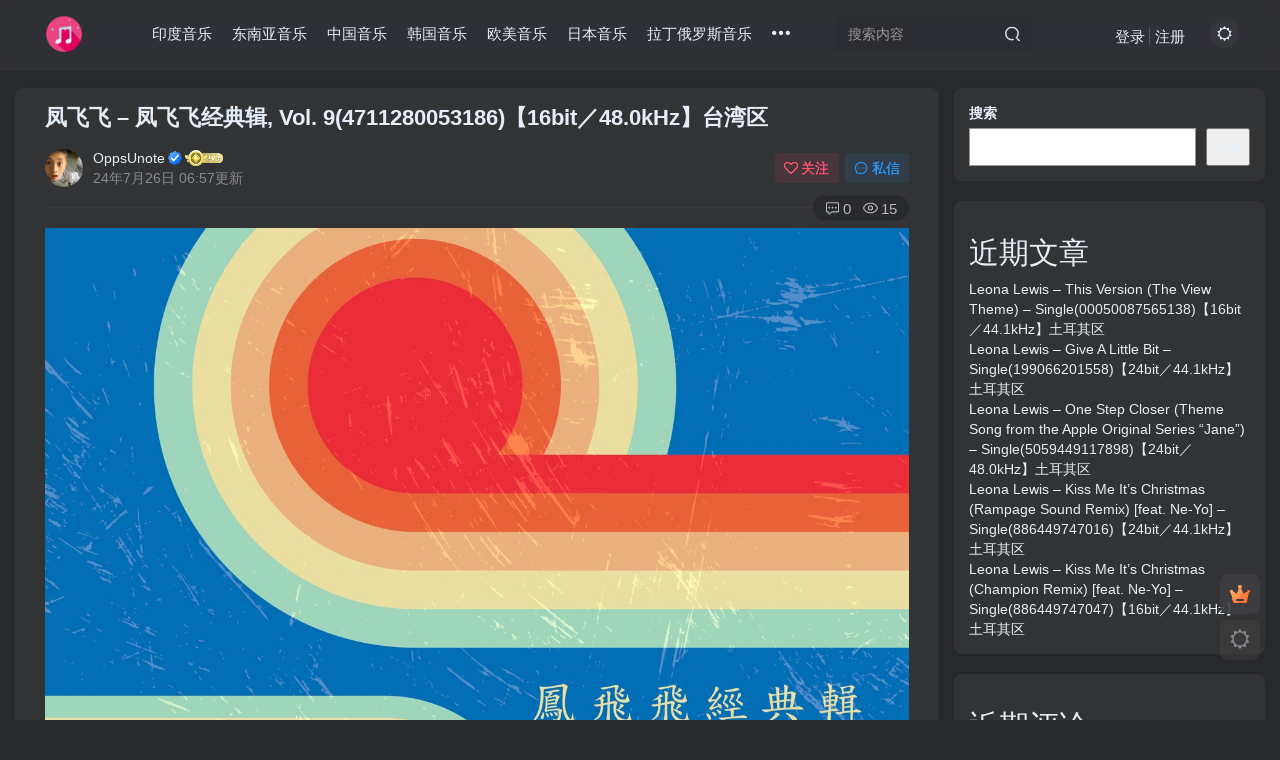

--- FILE ---
content_type: text/html; charset=UTF-8
request_url: https://www.oppsunote.com/archives/24689
body_size: 15317
content:
<!DOCTYPE HTML>
<html lang="zh-Hans">
<head>
	<meta charset="UTF-8">
	<link rel="dns-prefetch" href="//apps.bdimg.com">
	<meta http-equiv="X-UA-Compatible" content="IE=edge,chrome=1">
	<meta name="viewport" content="width=device-width, initial-scale=1.0, user-scalable=0, minimum-scale=1.0, maximum-scale=0.0, viewport-fit=cover">
	<meta http-equiv="Cache-Control" content="no-transform" />
	<meta http-equiv="Cache-Control" content="no-siteapp" />
	<meta name='robots' content='max-image-preview:large' />
	<style>img:is([sizes="auto" i], [sizes^="auto," i]) { contain-intrinsic-size: 3000px 1500px }</style>
	<title>凤飞飞 &#8211; 凤飞飞经典辑, Vol. 9(4711280053186)【16bit／48.0kHz】台湾区-OppsUnote音乐广场</title><meta name="keywords" content="〖OppsUnote专属〗,中国音乐">
<meta name="description" content="OppsUnote音乐广场-凤飞飞 &#8211; 凤飞飞经典辑, Vol. 9(4711280053186)【16bit／48.0kHz】台湾区">
<link rel="canonical" href="https://www.oppsunote.com/archives/24689" />
<link rel='stylesheet' id='wp-block-library-css' href='https://www.oppsunote.com/wp-includes/css/dist/block-library/style.min.css?ver=6.8.3' type='text/css' media='all' />
<style id='classic-theme-styles-inline-css' type='text/css'>
/*! This file is auto-generated */
.wp-block-button__link{color:#fff;background-color:#32373c;border-radius:9999px;box-shadow:none;text-decoration:none;padding:calc(.667em + 2px) calc(1.333em + 2px);font-size:1.125em}.wp-block-file__button{background:#32373c;color:#fff;text-decoration:none}
</style>
<style id='global-styles-inline-css' type='text/css'>
:root{--wp--preset--aspect-ratio--square: 1;--wp--preset--aspect-ratio--4-3: 4/3;--wp--preset--aspect-ratio--3-4: 3/4;--wp--preset--aspect-ratio--3-2: 3/2;--wp--preset--aspect-ratio--2-3: 2/3;--wp--preset--aspect-ratio--16-9: 16/9;--wp--preset--aspect-ratio--9-16: 9/16;--wp--preset--color--black: #000000;--wp--preset--color--cyan-bluish-gray: #abb8c3;--wp--preset--color--white: #ffffff;--wp--preset--color--pale-pink: #f78da7;--wp--preset--color--vivid-red: #cf2e2e;--wp--preset--color--luminous-vivid-orange: #ff6900;--wp--preset--color--luminous-vivid-amber: #fcb900;--wp--preset--color--light-green-cyan: #7bdcb5;--wp--preset--color--vivid-green-cyan: #00d084;--wp--preset--color--pale-cyan-blue: #8ed1fc;--wp--preset--color--vivid-cyan-blue: #0693e3;--wp--preset--color--vivid-purple: #9b51e0;--wp--preset--gradient--vivid-cyan-blue-to-vivid-purple: linear-gradient(135deg,rgba(6,147,227,1) 0%,rgb(155,81,224) 100%);--wp--preset--gradient--light-green-cyan-to-vivid-green-cyan: linear-gradient(135deg,rgb(122,220,180) 0%,rgb(0,208,130) 100%);--wp--preset--gradient--luminous-vivid-amber-to-luminous-vivid-orange: linear-gradient(135deg,rgba(252,185,0,1) 0%,rgba(255,105,0,1) 100%);--wp--preset--gradient--luminous-vivid-orange-to-vivid-red: linear-gradient(135deg,rgba(255,105,0,1) 0%,rgb(207,46,46) 100%);--wp--preset--gradient--very-light-gray-to-cyan-bluish-gray: linear-gradient(135deg,rgb(238,238,238) 0%,rgb(169,184,195) 100%);--wp--preset--gradient--cool-to-warm-spectrum: linear-gradient(135deg,rgb(74,234,220) 0%,rgb(151,120,209) 20%,rgb(207,42,186) 40%,rgb(238,44,130) 60%,rgb(251,105,98) 80%,rgb(254,248,76) 100%);--wp--preset--gradient--blush-light-purple: linear-gradient(135deg,rgb(255,206,236) 0%,rgb(152,150,240) 100%);--wp--preset--gradient--blush-bordeaux: linear-gradient(135deg,rgb(254,205,165) 0%,rgb(254,45,45) 50%,rgb(107,0,62) 100%);--wp--preset--gradient--luminous-dusk: linear-gradient(135deg,rgb(255,203,112) 0%,rgb(199,81,192) 50%,rgb(65,88,208) 100%);--wp--preset--gradient--pale-ocean: linear-gradient(135deg,rgb(255,245,203) 0%,rgb(182,227,212) 50%,rgb(51,167,181) 100%);--wp--preset--gradient--electric-grass: linear-gradient(135deg,rgb(202,248,128) 0%,rgb(113,206,126) 100%);--wp--preset--gradient--midnight: linear-gradient(135deg,rgb(2,3,129) 0%,rgb(40,116,252) 100%);--wp--preset--font-size--small: 13px;--wp--preset--font-size--medium: 20px;--wp--preset--font-size--large: 36px;--wp--preset--font-size--x-large: 42px;--wp--preset--spacing--20: 0.44rem;--wp--preset--spacing--30: 0.67rem;--wp--preset--spacing--40: 1rem;--wp--preset--spacing--50: 1.5rem;--wp--preset--spacing--60: 2.25rem;--wp--preset--spacing--70: 3.38rem;--wp--preset--spacing--80: 5.06rem;--wp--preset--shadow--natural: 6px 6px 9px rgba(0, 0, 0, 0.2);--wp--preset--shadow--deep: 12px 12px 50px rgba(0, 0, 0, 0.4);--wp--preset--shadow--sharp: 6px 6px 0px rgba(0, 0, 0, 0.2);--wp--preset--shadow--outlined: 6px 6px 0px -3px rgba(255, 255, 255, 1), 6px 6px rgba(0, 0, 0, 1);--wp--preset--shadow--crisp: 6px 6px 0px rgba(0, 0, 0, 1);}:where(.is-layout-flex){gap: 0.5em;}:where(.is-layout-grid){gap: 0.5em;}body .is-layout-flex{display: flex;}.is-layout-flex{flex-wrap: wrap;align-items: center;}.is-layout-flex > :is(*, div){margin: 0;}body .is-layout-grid{display: grid;}.is-layout-grid > :is(*, div){margin: 0;}:where(.wp-block-columns.is-layout-flex){gap: 2em;}:where(.wp-block-columns.is-layout-grid){gap: 2em;}:where(.wp-block-post-template.is-layout-flex){gap: 1.25em;}:where(.wp-block-post-template.is-layout-grid){gap: 1.25em;}.has-black-color{color: var(--wp--preset--color--black) !important;}.has-cyan-bluish-gray-color{color: var(--wp--preset--color--cyan-bluish-gray) !important;}.has-white-color{color: var(--wp--preset--color--white) !important;}.has-pale-pink-color{color: var(--wp--preset--color--pale-pink) !important;}.has-vivid-red-color{color: var(--wp--preset--color--vivid-red) !important;}.has-luminous-vivid-orange-color{color: var(--wp--preset--color--luminous-vivid-orange) !important;}.has-luminous-vivid-amber-color{color: var(--wp--preset--color--luminous-vivid-amber) !important;}.has-light-green-cyan-color{color: var(--wp--preset--color--light-green-cyan) !important;}.has-vivid-green-cyan-color{color: var(--wp--preset--color--vivid-green-cyan) !important;}.has-pale-cyan-blue-color{color: var(--wp--preset--color--pale-cyan-blue) !important;}.has-vivid-cyan-blue-color{color: var(--wp--preset--color--vivid-cyan-blue) !important;}.has-vivid-purple-color{color: var(--wp--preset--color--vivid-purple) !important;}.has-black-background-color{background-color: var(--wp--preset--color--black) !important;}.has-cyan-bluish-gray-background-color{background-color: var(--wp--preset--color--cyan-bluish-gray) !important;}.has-white-background-color{background-color: var(--wp--preset--color--white) !important;}.has-pale-pink-background-color{background-color: var(--wp--preset--color--pale-pink) !important;}.has-vivid-red-background-color{background-color: var(--wp--preset--color--vivid-red) !important;}.has-luminous-vivid-orange-background-color{background-color: var(--wp--preset--color--luminous-vivid-orange) !important;}.has-luminous-vivid-amber-background-color{background-color: var(--wp--preset--color--luminous-vivid-amber) !important;}.has-light-green-cyan-background-color{background-color: var(--wp--preset--color--light-green-cyan) !important;}.has-vivid-green-cyan-background-color{background-color: var(--wp--preset--color--vivid-green-cyan) !important;}.has-pale-cyan-blue-background-color{background-color: var(--wp--preset--color--pale-cyan-blue) !important;}.has-vivid-cyan-blue-background-color{background-color: var(--wp--preset--color--vivid-cyan-blue) !important;}.has-vivid-purple-background-color{background-color: var(--wp--preset--color--vivid-purple) !important;}.has-black-border-color{border-color: var(--wp--preset--color--black) !important;}.has-cyan-bluish-gray-border-color{border-color: var(--wp--preset--color--cyan-bluish-gray) !important;}.has-white-border-color{border-color: var(--wp--preset--color--white) !important;}.has-pale-pink-border-color{border-color: var(--wp--preset--color--pale-pink) !important;}.has-vivid-red-border-color{border-color: var(--wp--preset--color--vivid-red) !important;}.has-luminous-vivid-orange-border-color{border-color: var(--wp--preset--color--luminous-vivid-orange) !important;}.has-luminous-vivid-amber-border-color{border-color: var(--wp--preset--color--luminous-vivid-amber) !important;}.has-light-green-cyan-border-color{border-color: var(--wp--preset--color--light-green-cyan) !important;}.has-vivid-green-cyan-border-color{border-color: var(--wp--preset--color--vivid-green-cyan) !important;}.has-pale-cyan-blue-border-color{border-color: var(--wp--preset--color--pale-cyan-blue) !important;}.has-vivid-cyan-blue-border-color{border-color: var(--wp--preset--color--vivid-cyan-blue) !important;}.has-vivid-purple-border-color{border-color: var(--wp--preset--color--vivid-purple) !important;}.has-vivid-cyan-blue-to-vivid-purple-gradient-background{background: var(--wp--preset--gradient--vivid-cyan-blue-to-vivid-purple) !important;}.has-light-green-cyan-to-vivid-green-cyan-gradient-background{background: var(--wp--preset--gradient--light-green-cyan-to-vivid-green-cyan) !important;}.has-luminous-vivid-amber-to-luminous-vivid-orange-gradient-background{background: var(--wp--preset--gradient--luminous-vivid-amber-to-luminous-vivid-orange) !important;}.has-luminous-vivid-orange-to-vivid-red-gradient-background{background: var(--wp--preset--gradient--luminous-vivid-orange-to-vivid-red) !important;}.has-very-light-gray-to-cyan-bluish-gray-gradient-background{background: var(--wp--preset--gradient--very-light-gray-to-cyan-bluish-gray) !important;}.has-cool-to-warm-spectrum-gradient-background{background: var(--wp--preset--gradient--cool-to-warm-spectrum) !important;}.has-blush-light-purple-gradient-background{background: var(--wp--preset--gradient--blush-light-purple) !important;}.has-blush-bordeaux-gradient-background{background: var(--wp--preset--gradient--blush-bordeaux) !important;}.has-luminous-dusk-gradient-background{background: var(--wp--preset--gradient--luminous-dusk) !important;}.has-pale-ocean-gradient-background{background: var(--wp--preset--gradient--pale-ocean) !important;}.has-electric-grass-gradient-background{background: var(--wp--preset--gradient--electric-grass) !important;}.has-midnight-gradient-background{background: var(--wp--preset--gradient--midnight) !important;}.has-small-font-size{font-size: var(--wp--preset--font-size--small) !important;}.has-medium-font-size{font-size: var(--wp--preset--font-size--medium) !important;}.has-large-font-size{font-size: var(--wp--preset--font-size--large) !important;}.has-x-large-font-size{font-size: var(--wp--preset--font-size--x-large) !important;}
:where(.wp-block-post-template.is-layout-flex){gap: 1.25em;}:where(.wp-block-post-template.is-layout-grid){gap: 1.25em;}
:where(.wp-block-columns.is-layout-flex){gap: 2em;}:where(.wp-block-columns.is-layout-grid){gap: 2em;}
:root :where(.wp-block-pullquote){font-size: 1.5em;line-height: 1.6;}
</style>
<link rel='stylesheet' id='_bootstrap-css' href='https://www.oppsunote.com/wp-content/themes/zibll/css/bootstrap.min.css?ver=8.5' type='text/css' media='all' />
<link rel='stylesheet' id='_fontawesome-css' href='https://www.oppsunote.com/wp-content/themes/zibll/css/font-awesome.min.css?ver=8.5' type='text/css' media='all' />
<link rel='stylesheet' id='_main-css' href='https://www.oppsunote.com/wp-content/themes/zibll/css/main.min.css?ver=8.5' type='text/css' media='all' />
<link rel='stylesheet' id='_forums-css' href='https://www.oppsunote.com/wp-content/themes/zibll/inc/functions/bbs/assets/css/main.min.css?ver=8.5' type='text/css' media='all' />
<script type="text/javascript" src="https://www.oppsunote.com/wp-content/themes/zibll/js/libs/jquery.min.js?ver=8.5" id="jquery-js"></script>
<link rel='shortcut icon' href='https://www.oppsunote.com/wp-content/uploads/2024/06/20240617044344400-20240509180607949-logo.png'><link rel='icon' href='https://www.oppsunote.com/wp-content/uploads/2024/06/20240617044344400-20240509180607949-logo.png'><link rel='apple-touch-icon-precomposed' href='https://www.oppsunote.com/wp-content/uploads/2024/06/20240617044344400-20240509180607949-logo.png'><meta name='msapplication-TileImage' content='https://www.oppsunote.com/wp-content/uploads/2024/06/20240617044344400-20240509180607949-logo.png'><style>body,body.dark-theme{--footer-bg:#000000;--footer-color:#ffffff;}body{--theme-color:#e22f2f;--focus-shadow-color:rgba(226,47,47,.4);--focus-color-opacity1:rgba(226,47,47,.1);--focus-color-opacity05:rgba(226,47,47,.05);--focus-color-opacity3:rgba(226,47,47,.3);--focus-color-opacity6:rgba(226,47,47,.6);--posts-card-scale:100%;--posts-list-scale:100%;--mian-max-width:1400px;}body.dark-theme{--theme-color:#e22f2f;--focus-shadow-color:rgba(226,47,47,.4);--focus-color-opacity1:rgba(226,47,47,.1);--focus-color-opacity05:rgba(226,47,47,.05);--focus-color-opacity3:rgba(226,47,47,.3);--focus-color-opacity6:rgba(226,47,47,.6);}.enlighter-default .enlighter,.wp-block-zibllblock-enlighter:not(:has(.enlighter)),.enlighter-pre:not(:has(.enlighter)){max-height:400px;overflow-y:auto !important;}.enlighter-toolbar{display:none !important;}.posts-item .item-heading>a {font-weight: bold;color: unset;}.lazyloaded{--lazy-animation: lazy_fade;}@media (max-width:640px) {
		.meta-right .meta-view{
			display: unset !important;
		}
	}</style><meta name='apple-mobile-web-app-title' content='OppsUnote音乐广场'><meta name="theme-color" content="#2F3135"><!--[if IE]><script src="https://www.oppsunote.com/wp-content/themes/zibll/js/libs/html5.min.js"></script><![endif]--><link rel="icon" href="https://www.oppsunote.com/wp-content/uploads/2024/06/cropped-20240617044344400-20240509180607949-logo-32x32.png" sizes="32x32" />
<link rel="icon" href="https://www.oppsunote.com/wp-content/uploads/2024/06/cropped-20240617044344400-20240509180607949-logo-192x192.png" sizes="192x192" />
<link rel="apple-touch-icon" href="https://www.oppsunote.com/wp-content/uploads/2024/06/cropped-20240617044344400-20240509180607949-logo-180x180.png" />
<meta name="msapplication-TileImage" content="https://www.oppsunote.com/wp-content/uploads/2024/06/cropped-20240617044344400-20240509180607949-logo-270x270.png" />
	</head>
<body class="wp-singular post-template-default single single-post postid-24689 single-format-standard wp-theme-zibll dark-theme nav-fixed site-layout-2">
	<div class="qjl qj_loading" style="position: fixed;background:var(--main-bg-color);width: 100%;margin-top:-150px;height:300%;z-index: 99999999"><div style="position:fixed;top:0;left:0;bottom:0;right:0;display:flex;align-items:center;justify-content:center"></div></div>	<div style="position: fixed;z-index: -999;left: -5000%;"><img src="https://www.oppsunote.com/wp-content/uploads/2024/07/20240726063259800-cover-300x300.jpg" alt="凤飞飞 &#8211; 凤飞飞经典辑, Vol. 9(4711280053186)【16bit／48.0kHz】台湾区-OppsUnote音乐广场"></div>	<header class="header header-layout-2 scroll-down-hide"><nav class="navbar navbar-top center">
            <div class="container-fluid container-header"><div class="navbar-header">
			<div class="navbar-brand"><a class="navbar-logo" href="https://www.oppsunote.com"><img src="https://www.oppsunote.com/wp-content/uploads/2024/06/20240617044344400-20240509180607949-logo.png" switch-src="https://www.oppsunote.com/wp-content/uploads/2024/06/20240617044344400-20240509180607949-logo.png" alt="OppsUnote音乐广场" >
			</a></div>
			<button type="button" data-toggle-class="mobile-navbar-show" data-target="body" class="navbar-toggle"><i class="em12 css-icon i-menu"><i></i></i></button><a class="main-search-btn navbar-toggle" href="javascript:;"><svg class="icon" aria-hidden="true"><use xlink:href="#icon-search"></use></svg></a>
		</div>  <div class="collapse navbar-collapse"><ul class="nav navbar-nav"><li id="menu-item-72285" class="menu-item menu-item-type-taxonomy menu-item-object-category menu-item-72285"><a href="https://www.oppsunote.com/archives/category/%e3%80%96oppsunote%e4%b8%93%e5%b1%9e%e3%80%97/%e5%8d%b0%e5%ba%a6%e9%9f%b3%e4%b9%90">印度音乐</a></li>
<li id="menu-item-10109" class="menu-item menu-item-type-taxonomy menu-item-object-category menu-item-10109"><a href="https://www.oppsunote.com/archives/category/%e3%80%96oppsunote%e4%b8%93%e5%b1%9e%e3%80%97/%e4%b8%9c%e5%8d%97%e4%ba%9a%e9%9f%b3%e4%b9%90">东南亚音乐</a></li>
<li id="menu-item-10107" class="menu-item menu-item-type-taxonomy menu-item-object-category current-post-ancestor current-menu-parent current-post-parent menu-item-10107"><a href="https://www.oppsunote.com/archives/category/%e3%80%96oppsunote%e4%b8%93%e5%b1%9e%e3%80%97/%e4%b8%ad%e5%9b%bd%e9%9f%b3%e4%b9%90">中国音乐</a></li>
<li id="menu-item-10108" class="menu-item menu-item-type-taxonomy menu-item-object-category menu-item-10108"><a href="https://www.oppsunote.com/archives/category/%e3%80%96oppsunote%e4%b8%93%e5%b1%9e%e3%80%97/%e9%9f%a9%e5%9b%bd%e9%9f%b3%e4%b9%90">韩国音乐</a></li>
<li id="menu-item-10110" class="menu-item menu-item-type-taxonomy menu-item-object-category menu-item-10110"><a href="https://www.oppsunote.com/archives/category/%e3%80%96oppsunote%e4%b8%93%e5%b1%9e%e3%80%97/%e6%ac%a7%e7%be%8e%e9%9f%b3%e4%b9%90">欧美音乐</a></li>
<li id="menu-item-10111" class="menu-item menu-item-type-taxonomy menu-item-object-category menu-item-10111"><a href="https://www.oppsunote.com/archives/category/%e3%80%96oppsunote%e4%b8%93%e5%b1%9e%e3%80%97/%e6%97%a5%e6%9c%ac%e9%9f%b3%e4%b9%90">日本音乐</a></li>
<li id="menu-item-82541" class="menu-item menu-item-type-taxonomy menu-item-object-category menu-item-82541"><a href="https://www.oppsunote.com/archives/category/%e3%80%96oppsunote%e4%b8%93%e5%b1%9e%e3%80%97/%e6%8b%89%e4%b8%81%e4%bf%84%e7%bd%97%e6%96%af%e9%9f%b3%e4%b9%90">拉丁俄罗斯音乐</a></li>
<li id="menu-item-8038" class="menu-item menu-item-type-post_type menu-item-object-page menu-item-8038"><a href="https://www.oppsunote.com/%e4%bc%9a%e5%91%98%e5%bf%85%e8%af%bb">会员必读</a></li>
<li id="menu-item-13089" class="menu-item menu-item-type-post_type menu-item-object-plate menu-item-13089"><a href="https://www.oppsunote.com/forum/13087.html">会员俱乐部</a></li>
<li id="menu-item-100676" class="menu-item menu-item-type-custom menu-item-object-custom menu-item-100676"><a href="https://www.oppsunote.com/itunes-tool/iTunes.html">数字专辑曲目价格查询</a></li>
</ul><form method="get" class="navbar-form navbar-left hover-show" action="https://www.oppsunote.com/"><div class="form-group relative dropdown"><input type="text" class="form-control search-input focus-show" name="s" placeholder="搜索内容"><div class="abs-right muted-3-color"><button type="submit" tabindex="3" class="null"><svg class="icon" aria-hidden="true"><use xlink:href="#icon-search"></use></svg></button></div><div class=" lazyload" remote-box="https://www.oppsunote.com/wp-admin/admin-ajax.php?action=menu_search" lazyload-action="ias"> </div></div></form><div class="navbar-form navbar-right hide show-nav-but" style="margin-right:-10px;"><a data-toggle-class data-target=".nav.navbar-nav" href="javascript:;" class="but"><svg class="" aria-hidden="true" data-viewBox="0 0 1024 1024" viewBox="0 0 1024 1024"><use xlink:href="#icon-menu_2"></use></svg></a></div><div class="navbar-form navbar-right"><a href="javascript:;" class="toggle-theme toggle-radius"><i class="fa fa-toggle-theme"></i></a></div><div class="navbar-form navbar-right navbar-text">
					<ul class="list-inline splitters relative">
						<li><a href="javascript:;" class="signin-loader">登录</a></li><li><a href="javascript:;" class="signup-loader">注册</a></li>
					</ul>
				</div></div></div>
        </nav></header><div class="mobile-header">
            <nav mini-touch="mobile-nav" touch-direction="right" class="mobile-navbar visible-xs-block scroll-y mini-scrollbar right"><div class="flex jsb ac mb20">
            <div class="navbar-logo"><img src="https://www.oppsunote.com/wp-content/uploads/2024/06/20240617044344400-20240509180607949-logo.png" switch-src="https://www.oppsunote.com/wp-content/uploads/2024/06/20240617044344400-20240509180607949-logo.png" alt="OppsUnote音乐广场" ></div>
            <button type="button" data-toggle-class="mobile-navbar-show" data-target="body" class="close"><svg class="ic-close" aria-hidden="true"><use xlink:href="#icon-close"></use></svg></button>
        </div><a href="javascript:;" class="toggle-theme toggle-radius"><i class="fa fa-toggle-theme"></i></a><ul class="mobile-menus theme-box"><li class="menu-item menu-item-type-taxonomy menu-item-object-category menu-item-72285"><a href="https://www.oppsunote.com/archives/category/%e3%80%96oppsunote%e4%b8%93%e5%b1%9e%e3%80%97/%e5%8d%b0%e5%ba%a6%e9%9f%b3%e4%b9%90">印度音乐</a></li>
<li class="menu-item menu-item-type-taxonomy menu-item-object-category menu-item-10109"><a href="https://www.oppsunote.com/archives/category/%e3%80%96oppsunote%e4%b8%93%e5%b1%9e%e3%80%97/%e4%b8%9c%e5%8d%97%e4%ba%9a%e9%9f%b3%e4%b9%90">东南亚音乐</a></li>
<li class="menu-item menu-item-type-taxonomy menu-item-object-category current-post-ancestor current-menu-parent current-post-parent menu-item-10107"><a href="https://www.oppsunote.com/archives/category/%e3%80%96oppsunote%e4%b8%93%e5%b1%9e%e3%80%97/%e4%b8%ad%e5%9b%bd%e9%9f%b3%e4%b9%90">中国音乐</a></li>
<li class="menu-item menu-item-type-taxonomy menu-item-object-category menu-item-10108"><a href="https://www.oppsunote.com/archives/category/%e3%80%96oppsunote%e4%b8%93%e5%b1%9e%e3%80%97/%e9%9f%a9%e5%9b%bd%e9%9f%b3%e4%b9%90">韩国音乐</a></li>
<li class="menu-item menu-item-type-taxonomy menu-item-object-category menu-item-10110"><a href="https://www.oppsunote.com/archives/category/%e3%80%96oppsunote%e4%b8%93%e5%b1%9e%e3%80%97/%e6%ac%a7%e7%be%8e%e9%9f%b3%e4%b9%90">欧美音乐</a></li>
<li class="menu-item menu-item-type-taxonomy menu-item-object-category menu-item-10111"><a href="https://www.oppsunote.com/archives/category/%e3%80%96oppsunote%e4%b8%93%e5%b1%9e%e3%80%97/%e6%97%a5%e6%9c%ac%e9%9f%b3%e4%b9%90">日本音乐</a></li>
<li class="menu-item menu-item-type-taxonomy menu-item-object-category menu-item-82541"><a href="https://www.oppsunote.com/archives/category/%e3%80%96oppsunote%e4%b8%93%e5%b1%9e%e3%80%97/%e6%8b%89%e4%b8%81%e4%bf%84%e7%bd%97%e6%96%af%e9%9f%b3%e4%b9%90">拉丁俄罗斯音乐</a></li>
<li class="menu-item menu-item-type-post_type menu-item-object-page menu-item-8038"><a href="https://www.oppsunote.com/%e4%bc%9a%e5%91%98%e5%bf%85%e8%af%bb">会员必读</a></li>
<li class="menu-item menu-item-type-post_type menu-item-object-plate menu-item-13089"><a href="https://www.oppsunote.com/forum/13087.html">会员俱乐部</a></li>
<li class="menu-item menu-item-type-custom menu-item-object-custom menu-item-100676"><a href="https://www.oppsunote.com/itunes-tool/iTunes.html">数字专辑曲目价格查询</a></li>
</ul><div class="posts-nav-box" data-title="文章目录"></div><div class="sub-user-box"><div class="text-center"><div><a class="em09 signin-loader but jb-red radius4 payvip-icon btn-block mt10" href="javascript:;"><svg class="em12 mr10" aria-hidden="true" data-viewBox="0 0 1024 1024" viewBox="0 0 1024 1024"><use xlink:href="#icon-vip_1"></use></svg>开通会员 尊享会员权益</a></div><div class="flex jsa header-user-href"><a href="javascript:;" class="signin-loader"><div class="badg mb6 toggle-radius c-blue"><svg class="icon" aria-hidden="true" data-viewBox="50 0 924 924" viewBox="50 0 924 924"><use xlink:href="#icon-user"></use></svg></div><div class="c-blue">登录</div></a><a href="javascript:;" class="signup-loader"><div class="badg mb6 toggle-radius c-green"><svg class="icon" aria-hidden="true"><use xlink:href="#icon-signup"></use></svg></div><div class="c-green">注册</div></a><a target="_blank" rel="nofollow" href="https://www.oppsunote.com/user-sign-2?tab=resetpassword&redirect_to=https://www.oppsunote.com/archives/24689"><div class="badg mb6 toggle-radius c-purple"><svg class="icon" aria-hidden="true"><use xlink:href="#icon-user_rp"></use></svg></div><div class="c-purple">找回密码</div></a></div></div></div><div class="mobile-nav-widget"></div></nav><div class="fixed-body" data-toggle-class="mobile-navbar-show" data-target="body"></div></div><div class="container fluid-widget"></div><main role="main" class="container">
    <div class="content-wrap">
        <div class="content-layout">
            <article class="article main-bg theme-box box-body radius8 main-shadow"><div class="article-header theme-box clearfix relative"><h1 class="article-title"> <a href="https://www.oppsunote.com/archives/24689">凤飞飞 &#8211; 凤飞飞经典辑, Vol. 9(4711280053186)【16bit／48.0kHz】台湾区</a></h1><div class="article-avatar"><div class="user-info flex ac article-avatar"><a href="https://www.oppsunote.com/archives/author/66"><span class="avatar-img"><img alt="OppsUnote的头像-OppsUnote音乐广场" src="https://www.oppsunote.com/wp-content/uploads/2024/07/20240731013349999-20240322082526763-15829424.png" data-src="//www.oppsunote.com/wp-content/uploads/2025/06/20250613231505734-touxiang.jpg" class="lazyload avatar avatar-id-66"></span></a><div class="user-right flex flex1 ac jsb ml10"><div class="flex1"><name class="flex ac flex1"><a class="display-name text-ellipsis " href="https://www.oppsunote.com/archives/author/66">OppsUnote</a><icon data-toggle="tooltip" title="OppsUnote音乐广场" class="user-auth-icon ml3"><svg class="icon" aria-hidden="true"><use xlink:href="#icon-user-auth"></use></svg></icon><img  class="lazyload img-icon ml3" src="https://www.oppsunote.com/wp-content/themes/zibll/img/thumbnail-null.svg" data-src="https://www.oppsunote.com/wp-content/uploads/2025/04/20250417012305848-LV-3.png" data-toggle="tooltip" title="LV3" alt="等级-LV3-OppsUnote音乐广场"></name><div class="px12-sm muted-2-color text-ellipsis"><span data-toggle="tooltip" data-placement="bottom" title="2024年07月26日 06:33发布">24年7月26日 06:57更新</span></div></div><div class="flex0 user-action"><a href="javascript:;" class="px12-sm ml10 follow but c-red signin-loader" data-pid="66"><count><i class="fa fa-heart-o mr3" aria-hidden="true"></i>关注</count></a><a class="signin-loader ml6 but c-blue px12-sm" href="javascript:;"><svg class="icon" aria-hidden="true"><use xlink:href="#icon-private"></use></svg>私信</a></div></div></div><div class="relative"><i class="line-form-line"></i><div class="flex ac single-metabox abs-right"><div class="post-metas"><item class="meta-comm"><a rel="nofollow" data-toggle="tooltip" title="去评论" href="javascript:(scrollTopTo('#comments'));"><svg class="icon" aria-hidden="true"><use xlink:href="#icon-comment"></use></svg>0</a></item><item class="meta-view"><svg class="icon" aria-hidden="true"><use xlink:href="#icon-view"></use></svg>15</item></div></div></div></div></div>    <div class="article-content">
                        <div data-nav="posts"class="theme-box wp-posts-content">
            
<figure class="wp-block-image size-full"><img alt="图片[1]-凤飞飞 &#8211; 凤飞飞经典辑, Vol. 9(4711280053186)【16bit／48.0kHz】台湾区-OppsUnote音乐广场" fetchpriority="high" decoding="async" width="1400" height="1400" src="https://www.oppsunote.com/wp-content/uploads/2024/07/20240726063259800-cover.jpg"  class="wp-image-24690" srcset="https://www.oppsunote.com/wp-content/uploads/2024/07/20240726063259800-cover.jpg 1400w, https://www.oppsunote.com/wp-content/uploads/2024/07/20240726063259800-cover-300x300.jpg 300w, https://www.oppsunote.com/wp-content/uploads/2024/07/20240726063259800-cover-200x200.jpg 200w" sizes="(max-width: 1400px) 100vw, 1400px" /></figure>
                    </div>
        <div class="zib-widget pay-box  order-type-2" id="posts-pay"><div class="flex pay-flexbox"><div class="flex0 relative mr20 hide-sm pay-thumb"><div class="graphic"><img src="https://www.oppsunote.com/wp-content/themes/zibll/img/thumbnail.svg" data-src="https://www.oppsunote.com/wp-content/uploads/2024/07/20240726063259800-cover.jpg" alt="凤飞飞 - 凤飞飞经典辑, Vol. 9(4711280053186)【16bit／48.0kHz】台湾区-OppsUnote音乐广场" class="lazyload fit-cover"><div class="abs-center text-center left-bottom"></div></div></div><div class="flex-auto-h flex xx jsb"><dt class="text-ellipsis pay-title">凤飞飞 &#8211; 凤飞飞经典辑, Vol. 9(4711280053186)【16bit／48.0kHz】台湾区</dt><div class="mt6 em09 muted-2-color">此内容为付费资源，请付费后查看</div><div class=""><div class="price-box"><div class="c-yellow"><span class="em12 mr3"><svg class="icon" aria-hidden="true"><use xlink:href="#icon-points"></use></svg></span><b class="em3x">10</b><span class="px12 ml3">积分</span></div></div></div><div><span class="vip-price-buts but-average inline"><span href="javascript:;" class="but vip-price  signin-loader" vip-level="1" data-toggle="tooltip" title="开通黄金天使"><svg class="mr3 em14" aria-hidden="true" data-viewBox="0 0 1024 1024" viewBox="0 0 1024 1024"><use xlink:href="#icon-vip_1"></use></svg>黄金天使<span class="em12 ml3 vip-price-text">免费</span></span><span href="javascript:;" class="but vip-price  signin-loader" vip-level="2" data-toggle="tooltip" title="开通钻石天使"><svg class="mr3 em14" aria-hidden="true" data-viewBox="0 0 1024 1024" viewBox="0 0 1024 1024"><use xlink:href="#icon-vip_2"></use></svg>钻石天使<span class="em12 ml3 vip-price-text">免费</span></span></span></div><div class="text-right mt10"><a href="javascript:;" class="but jb-blue signin-loader padding-lg"><i class="fa fa-sign-in mr10" aria-hidden="true"></i>登录购买</a></div></div></div><div class="pay-details">本站严禁盗转，下载资源都会追踪到账号IP，发现一律封号封IP处理！！珍惜自己账号！！</div><div class="pay-tag abs-center"><i class="fa fa-download mr3"></i>付费资源</div></div><div class="text-center theme-box muted-3-color box-body separator em09">THE END</div><div class="theme-box article-tags"><a class="but ml6 radius c-blue" title="查看更多分类文章" href="https://www.oppsunote.com/archives/category/%e3%80%96oppsunote%e4%b8%93%e5%b1%9e%e3%80%97"><i class="fa fa-folder-open-o" aria-hidden="true"></i>〖OppsUnote专属〗</a><a class="but ml6 radius c-yellow" title="查看更多分类文章" href="https://www.oppsunote.com/archives/category/%e3%80%96oppsunote%e4%b8%93%e5%b1%9e%e3%80%97/%e4%b8%ad%e5%9b%bd%e9%9f%b3%e4%b9%90"><i class="fa fa-folder-open-o" aria-hidden="true"></i>中国音乐</a><br></div>    </div>
    <div class="text-center muted-3-color box-body em09">喜欢就支持一下吧</div><div class="text-center post-actions"><span class="hover-show dropup action action-share">
        <svg class="icon" aria-hidden="true"><use xlink:href="#icon-share"></use></svg><text>分享</text><div class="zib-widget hover-show-con share-button dropdown-menu"><div><a rel="nofollow" class="share-btn qzone"  target="_blank" title="QQ空间" href="https://sns.qzone.qq.com/cgi-bin/qzshare/cgi_qzshare_onekey?url=https://www.oppsunote.com/archives/24689&#38;title=凤飞飞 &#8211; 凤飞飞经典辑, Vol. 9(4711280053186)【16bit／48.0kHz】台湾区-OppsUnote音乐广场&#38;pics=https://www.oppsunote.com/wp-content/uploads/2024/07/20240726063259800-cover.jpg&#38;summary="><icon><svg class="icon" aria-hidden="true"><use xlink:href="#icon-qzone-color"></use></svg></icon><text>QQ空间<text></a><a rel="nofollow" class="share-btn weibo"  target="_blank" title="微博" href="https://service.weibo.com/share/share.php?url=https://www.oppsunote.com/archives/24689&#38;title=凤飞飞 &#8211; 凤飞飞经典辑, Vol. 9(4711280053186)【16bit／48.0kHz】台湾区-OppsUnote音乐广场&#38;pic=https://www.oppsunote.com/wp-content/uploads/2024/07/20240726063259800-cover.jpg&#38;searchPic=false"><icon><svg class="icon" aria-hidden="true"><use xlink:href="#icon-weibo-color"></use></svg></icon><text>微博<text></a><a rel="nofollow" class="share-btn qq"  target="_blank" title="QQ好友" href="https://connect.qq.com/widget/shareqq/index.html?url=https://www.oppsunote.com/archives/24689&#38;title=凤飞飞 &#8211; 凤飞飞经典辑, Vol. 9(4711280053186)【16bit／48.0kHz】台湾区-OppsUnote音乐广场&#38;pics=https://www.oppsunote.com/wp-content/uploads/2024/07/20240726063259800-cover.jpg&#38;desc="><icon><svg class="icon" aria-hidden="true"><use xlink:href="#icon-qq-color"></use></svg></icon><text>QQ好友<text></a><a rel="nofollow" class="share-btn copy" data-clipboard-text="https://www.oppsunote.com/archives/24689" data-clipboard-tag="链接" title="复制链接" href="javascript:;"><icon><svg class="icon" aria-hidden="true"><use xlink:href="#icon-copy-color"></use></svg></icon><text>复制链接<text></a></div></div></span><a href="javascript:;" class="action action-favorite signin-loader" data-pid="24689"><svg class="icon" aria-hidden="true"><use xlink:href="#icon-favorite"></use></svg><text>收藏</text><count></count></a></div></article>    <div class="theme-box" style="height:99px">
        <nav class="article-nav">
            <div class="main-bg box-body radius8 main-shadow">
                <a href="https://www.oppsunote.com/archives/24686">
                    <p class="muted-2-color"><i class="fa fa-angle-left em12"></i><i
                            class="fa fa-angle-left em12 mr6"></i>上一篇</p>
                    <div class="text-ellipsis-2">
                        凤飞飞 - 凤飞飞经典辑, Vol. 8(4711280053179)【16bit／48.0kHz】台湾区                    </div>
                </a>
            </div>
            <div class="main-bg box-body radius8 main-shadow">
                <a href="https://www.oppsunote.com/archives/24692">
                    <p class="muted-2-color">下一篇<i class="fa fa-angle-right em12 ml6"></i><i
                            class="fa fa-angle-right em12"></i></p>
                    <div class="text-ellipsis-2">
                        凤飞飞 - 凤唱 绝版复刻盘 1：五月的花(4711280052981)【16bit／48.0kHz】台湾区                    </div>
                </a>
            </div>
        </nav>
    </div>
<div class="theme-box relates relates-thumb">
            <div class="box-body notop">
                <div class="title-theme">相关推荐</div>
            </div><div class="zib-widget"><div class="swiper-container swiper-scroll"><div class="swiper-wrapper"><div class="swiper-slide mr10"><a href="https://www.oppsunote.com/archives/105053"><div class="graphic hover-zoom-img mb10 style-3" style="padding-bottom: 70%!important;"><img class="fit-cover lazyload" data-src="https://www.oppsunote.com/wp-content/uploads/2026/01/20260125090959491-cover.jpg" src="https://www.oppsunote.com/wp-content/themes/zibll/img/thumbnail.svg" alt="Leona Lewis &#8211; This Version (The View Theme) &#8211; Single(00050087565138)【16bit／44.1kHz】土耳其区-OppsUnote音乐广场"><div class="abs-center left-bottom graphic-text text-ellipsis">Leona Lewis &#8211; This Version (The View Theme) &#8211; Single(00050087565138)【16bit／44.1kHz】土耳其区</div><div class="abs-center left-bottom graphic-text"><div class="em09 opacity8">Leona Lewis &#8211; This Version (The View Theme) &#8211; Single(00050087565138)【16bit／4...</div><div class="px12 opacity8 mt6"><item>26年1月25日 09:10</item><item class="pull-right"><svg class="icon" aria-hidden="true"><use xlink:href="#icon-view"></use></svg> 3</item></div></div></div></a></div><div class="swiper-slide mr10"><a href="https://www.oppsunote.com/archives/105050"><div class="graphic hover-zoom-img mb10 style-3" style="padding-bottom: 70%!important;"><img class="fit-cover lazyload" data-src="https://www.oppsunote.com/wp-content/uploads/2026/01/20260125090936423-cover.jpg" src="https://www.oppsunote.com/wp-content/themes/zibll/img/thumbnail.svg" alt="Leona Lewis &#8211; Give A Little Bit &#8211; Single(199066201558)【24bit／44.1kHz】土耳其区-OppsUnote音乐广场"><div class="abs-center left-bottom graphic-text text-ellipsis">Leona Lewis &#8211; Give A Little Bit &#8211; Single(199066201558)【24bit／44.1kHz】土耳其区</div><div class="abs-center left-bottom graphic-text"><div class="em09 opacity8">Leona Lewis &#8211; Give A Little Bit &#8211; Single(199066201558)【24bit／44.1kHz】土耳其...</div><div class="px12 opacity8 mt6"><item>26年1月25日 09:09</item><item class="pull-right"><svg class="icon" aria-hidden="true"><use xlink:href="#icon-view"></use></svg> 1</item></div></div></div></a></div><div class="swiper-slide mr10"><a href="https://www.oppsunote.com/archives/105047"><div class="graphic hover-zoom-img mb10 style-3" style="padding-bottom: 70%!important;"><img class="fit-cover lazyload" data-src="https://www.oppsunote.com/wp-content/uploads/2026/01/20260125090913420-cover.jpg" src="https://www.oppsunote.com/wp-content/themes/zibll/img/thumbnail.svg" alt="Leona Lewis &#8211; One Step Closer (Theme Song from the Apple Original Series “Jane”) &#8211; Single(5059449117898)【24bit／48.0kHz】土耳其区-OppsUnote音乐广场"><div class="abs-center left-bottom graphic-text text-ellipsis">Leona Lewis &#8211; One Step Closer (Theme Song from the Apple Original Series “Jane”) &#8211; Single(5059449117898)【24bit／48.0kHz】土耳其区</div><div class="abs-center left-bottom graphic-text"><div class="em09 opacity8">Leona Lewis &#8211; One Step Closer (Theme Song from the Apple Original Series “Jane”) &...</div><div class="px12 opacity8 mt6"><item>26年1月25日 09:09</item><item class="pull-right"><svg class="icon" aria-hidden="true"><use xlink:href="#icon-view"></use></svg> 3</item></div></div></div></a></div><div class="swiper-slide mr10"><a href="https://www.oppsunote.com/archives/105044"><div class="graphic hover-zoom-img mb10 style-3" style="padding-bottom: 70%!important;"><img class="fit-cover lazyload" data-src="https://www.oppsunote.com/wp-content/uploads/2026/01/20260125090844176-cover.jpg" src="https://www.oppsunote.com/wp-content/themes/zibll/img/thumbnail.svg" alt="Leona Lewis &#8211; Kiss Me It&#8217;s Christmas (Rampage Sound Remix) [feat. Ne-Yo] &#8211; Single(886449747016)【24bit／44.1kHz】土耳其区-OppsUnote音乐广场"><div class="abs-center left-bottom graphic-text text-ellipsis">Leona Lewis &#8211; Kiss Me It&#8217;s Christmas (Rampage Sound Remix) [feat. Ne-Yo] &#8211; Single(886449747016)【24bit／44.1kHz】土耳其区</div><div class="abs-center left-bottom graphic-text"><div class="em09 opacity8">Leona Lewis &#8211; Kiss Me It&#8217;s Christmas (Rampage Sound Remix) [feat. Ne-Yo] &#821...</div><div class="px12 opacity8 mt6"><item>26年1月25日 09:08</item><item class="pull-right"><svg class="icon" aria-hidden="true"><use xlink:href="#icon-view"></use></svg> 1</item></div></div></div></a></div><div class="swiper-slide mr10"><a href="https://www.oppsunote.com/archives/105041"><div class="graphic hover-zoom-img mb10 style-3" style="padding-bottom: 70%!important;"><img class="fit-cover lazyload" data-src="https://www.oppsunote.com/wp-content/uploads/2026/01/20260125090819401-cover.jpg" src="https://www.oppsunote.com/wp-content/themes/zibll/img/thumbnail.svg" alt="Leona Lewis &#8211; Kiss Me It&#8217;s Christmas (Champion Remix) [feat. Ne-Yo] &#8211; Single(886449747047)【16bit／44.1kHz】土耳其区-OppsUnote音乐广场"><div class="abs-center left-bottom graphic-text text-ellipsis">Leona Lewis &#8211; Kiss Me It&#8217;s Christmas (Champion Remix) [feat. Ne-Yo] &#8211; Single(886449747047)【16bit／44.1kHz】土耳其区</div><div class="abs-center left-bottom graphic-text"><div class="em09 opacity8">Leona Lewis &#8211; Kiss Me It&#8217;s Christmas (Champion Remix) [feat. Ne-Yo] &#8211; Si...</div><div class="px12 opacity8 mt6"><item>26年1月25日 09:08</item><item class="pull-right"><svg class="icon" aria-hidden="true"><use xlink:href="#icon-view"></use></svg> 2</item></div></div></div></a></div></div><div class="swiper-button-prev"></div><div class="swiper-button-next"></div></div></div></div><div class="theme-box" id="comments">
	<div class="box-body notop">
		<div class="title-theme">评论			<small>抢沙发</small></div>
	</div>

	<div class="no_webshot main-bg theme-box box-body radius8 main-shadow">
									<div class="comment-signarea text-center box-body radius8">
					<h3 class="text-muted em12 theme-box muted-3-color">请登录后发表评论</h3>
					<p>
						<a href="javascript:;" class="signin-loader but c-blue padding-lg"><i class="fa fa-fw fa-sign-in mr10" aria-hidden="true"></i>登录</a>
						<a href="javascript:;" class="signup-loader ml10 but c-yellow padding-lg"><svg class="icon mr10" aria-hidden="true"><use xlink:href="#icon-signup"></use></svg>注册</a>					</p>
									</div>
									<div id="postcomments">
			<ol class="commentlist list-unstyled">
				<div class="text-center comment comment-null" style="padding:40px 0;"><img style="width:280px;opacity: .7;" src="https://www.oppsunote.com/wp-content/themes/zibll/img/null.svg"><p style="margin-top:40px;" class="em09 muted-3-color separator">暂无评论内容</p></div><div class="pagenav hide"><div class="next-page ajax-next"><a href="#"></a></div></div>			</ol>
		</div>
			</div>
</div>        </div>
    </div>
    <div class="sidebar">
	<div class="zib-widget widget_block widget_search"><form role="search" method="get" action="https://www.oppsunote.com/" class="wp-block-search__button-outside wp-block-search__text-button wp-block-search"    ><label class="wp-block-search__label" for="wp-block-search__input-1" >搜索</label><div class="wp-block-search__inside-wrapper " ><input class="wp-block-search__input" id="wp-block-search__input-1" placeholder="" value="" type="search" name="s" required /><button aria-label="搜索" class="wp-block-search__button wp-element-button" type="submit" >搜索</button></div></form></div><div class="zib-widget widget_block"><div class="wp-block-group"><div class="wp-block-group__inner-container is-layout-flow wp-block-group-is-layout-flow"><h2 class="wp-block-heading">近期文章</h2><ul class="wp-block-latest-posts__list wp-block-latest-posts"><li><a class="wp-block-latest-posts__post-title" href="https://www.oppsunote.com/archives/105053">Leona Lewis &#8211; This Version (The View Theme) &#8211; Single(00050087565138)【16bit／44.1kHz】土耳其区</a></li>
<li><a class="wp-block-latest-posts__post-title" href="https://www.oppsunote.com/archives/105050">Leona Lewis &#8211; Give A Little Bit &#8211; Single(199066201558)【24bit／44.1kHz】土耳其区</a></li>
<li><a class="wp-block-latest-posts__post-title" href="https://www.oppsunote.com/archives/105047">Leona Lewis &#8211; One Step Closer (Theme Song from the Apple Original Series “Jane”) &#8211; Single(5059449117898)【24bit／48.0kHz】土耳其区</a></li>
<li><a class="wp-block-latest-posts__post-title" href="https://www.oppsunote.com/archives/105044">Leona Lewis &#8211; Kiss Me It&#8217;s Christmas (Rampage Sound Remix) [feat. Ne-Yo] &#8211; Single(886449747016)【24bit／44.1kHz】土耳其区</a></li>
<li><a class="wp-block-latest-posts__post-title" href="https://www.oppsunote.com/archives/105041">Leona Lewis &#8211; Kiss Me It&#8217;s Christmas (Champion Remix) [feat. Ne-Yo] &#8211; Single(886449747047)【16bit／44.1kHz】土耳其区</a></li>
</ul></div></div></div><div class="zib-widget widget_block"><div class="wp-block-group"><div class="wp-block-group__inner-container is-layout-flow wp-block-group-is-layout-flow"><h2 class="wp-block-heading">近期评论</h2><ol class="wp-block-latest-comments"><li class="wp-block-latest-comments__comment"><article><footer class="wp-block-latest-comments__comment-meta"><a class="wp-block-latest-comments__comment-author" href="https://www.oppsunote.com/archives/author/66">OppsUnote</a> 发表在 <a class="wp-block-latest-comments__comment-link" href="https://www.oppsunote.com/forum-post/104625.html#comment-38">钻石天使指定艺人与专辑</a></footer></article></li><li class="wp-block-latest-comments__comment"><article><footer class="wp-block-latest-comments__comment-meta"><a class="wp-block-latest-comments__comment-author" href="https://www.oppsunote.com/archives/author/101">正伪</a> 发表在 <a class="wp-block-latest-comments__comment-link" href="https://www.oppsunote.com/forum-post/96981.html#comment-36">钻石天使指定艺人与专辑</a></footer></article></li><li class="wp-block-latest-comments__comment"><article><footer class="wp-block-latest-comments__comment-meta"><a class="wp-block-latest-comments__comment-author" href="https://www.oppsunote.com/archives/author/66">OppsUnote</a> 发表在 <a class="wp-block-latest-comments__comment-link" href="https://www.oppsunote.com/forum-post/96981.html#comment-35">钻石天使指定艺人与专辑</a></footer></article></li><li class="wp-block-latest-comments__comment"><article><footer class="wp-block-latest-comments__comment-meta"><a class="wp-block-latest-comments__comment-author" href="https://www.oppsunote.com/archives/author/66">OppsUnote</a> 发表在 <a class="wp-block-latest-comments__comment-link" href="https://www.oppsunote.com/forum-post/91475.html#comment-34">米哈游，HoYo-Mix，中国大陆</a></footer></article></li><li class="wp-block-latest-comments__comment"><article><footer class="wp-block-latest-comments__comment-meta"><a class="wp-block-latest-comments__comment-author" href="https://www.oppsunote.com/archives/author/736">miyabiq</a> 发表在 <a class="wp-block-latest-comments__comment-link" href="https://www.oppsunote.com/archives/68906#comment-33">刘柏辛Lexie &#8211; Deceptacon &#8211; SingleⒺ(5059449213378)【24bit／48.0kHz】台湾区</a></footer></article></li></ol></div></div></div><div data-affix="true" class="mb20"><div class="user-card zib-widget widget"><div class="user-cover graphic" style="padding-bottom: 50%;"><img class="lazyload fit-cover" src="https://www.oppsunote.com/wp-content/themes/zibll/img/thumbnail.svg" data-src="https://www.oppsuplus.com/wp-content/uploads/2024/03/20240308194522693-dd836106f720240301234620.jpg"></div>
        <div class="card-content mt10">
            <div class="user-content">
                <div class="user-avatar"><span class="avatar-img avatar-lg"><img alt="默认头像" class="fit-cover avatar" src="https://www.oppsunote.com/wp-content/uploads/2024/07/20240731013349999-20240322082526763-15829424.png"></span></div>
                <div class="user-info mt10">
                    <div class="text-center ">
                <p class="muted-color box-body em12">HI！请登录</p>
                <p>
                    <a href="javascript:;" class="signin-loader but jb-blue padding-lg"><i class="fa fa-fw fa-sign-in" aria-hidden="true"></i>登录</a>
                    <a href="javascript:;" class="signup-loader ml10 but jb-yellow padding-lg"><svg class="icon" aria-hidden="true"><use xlink:href="#icon-signup"></use></svg>注册</a>
                </p>
                
            </div>
                </div>
            </div>
        </div>
    </div></div><div class="theme-box"><div class="index-tab"><ul class="list-inline scroll-x mini-scrollbar"><li class="active" ><a data-toggle="tab" href="#widget-widget_ui_main_tab_posts-2-tab_0">热门推荐</a></li></ul></div><div class="tab-content"><div class="tab-pane fade active in" id="widget-widget_ui_main_tab_posts-2-tab_0"><div><posts class="posts-item card ajax-item"><div class="item-thumbnail"><a href="https://www.oppsunote.com/archives/71140"><img src="https://www.oppsunote.com/wp-content/themes/zibll/img/thumbnail.svg" data-src="https://www.oppsunote.com/wp-content/uploads/2025/04/20250408171930388-cover.jpg" alt="毛不易 - 青春当歌 - Single(196589194022)【24bit／48.0kHz】香港区-OppsUnote音乐广场" class="lazyload fit-cover radius8"></a></div><div class="item-body"><h2 class="item-heading"><a href="https://www.oppsunote.com/archives/71140">毛不易 &#8211; 青春当歌 &#8211; Single(196589194022)【24bit／48.0kHz】香港区</a></h2><div class="item-tags scroll-x no-scrollbar mb6"><a class="but c-blue" title="查看更多分类文章" href="https://www.oppsunote.com/archives/category/%e3%80%96oppsunote%e4%b8%93%e5%b1%9e%e3%80%97"><i class="fa fa-folder-open-o" aria-hidden="true"></i>〖OppsUnote专属〗</a><a class="but c-yellow" title="查看更多分类文章" href="https://www.oppsunote.com/archives/category/%e3%80%96oppsunote%e4%b8%93%e5%b1%9e%e3%80%97/%e4%b8%ad%e5%9b%bd%e9%9f%b3%e4%b9%90"><i class="fa fa-folder-open-o" aria-hidden="true"></i>中国音乐</a></div><div class="item-meta muted-2-color flex jsb ac"><item title="2025-04-08 17:19:40" class="icon-circle mln3">25年4月8日 17:19</item><div class="meta-right"><item class="meta-comm"><a rel="nofollow" data-toggle="tooltip" title="去评论" href="https://www.oppsunote.com/archives/71140#respond"><svg class="icon" aria-hidden="true"><use xlink:href="#icon-comment"></use></svg>0</a></item><item class="meta-view"><svg class="icon" aria-hidden="true"><use xlink:href="#icon-view"></use></svg>10</item></div></div></div></posts><posts class="posts-item card ajax-item"><div class="item-thumbnail"><a href="https://www.oppsunote.com/archives/25627"><img src="https://www.oppsunote.com/wp-content/themes/zibll/img/thumbnail.svg" data-src="https://www.oppsunote.com/wp-content/uploads/2024/07/20240728144133670-cover.jpg" alt="浜崎あゆみ - Duty(4988064118373)【16bit／44.1kHz】日本区-OppsUnote音乐广场" class="lazyload fit-cover radius8"></a></div><div class="item-body"><h2 class="item-heading"><a href="https://www.oppsunote.com/archives/25627">浜崎あゆみ &#8211; Duty(4988064118373)【16bit／44.1kHz】日本区</a></h2><div class="item-tags scroll-x no-scrollbar mb6"><a class="but c-blue" title="查看更多分类文章" href="https://www.oppsunote.com/archives/category/%e3%80%96oppsunote%e4%b8%93%e5%b1%9e%e3%80%97"><i class="fa fa-folder-open-o" aria-hidden="true"></i>〖OppsUnote专属〗</a><a class="but c-yellow" title="查看更多分类文章" href="https://www.oppsunote.com/archives/category/%e3%80%96oppsunote%e4%b8%93%e5%b1%9e%e3%80%97/%e6%97%a5%e6%9c%ac%e9%9f%b3%e4%b9%90"><i class="fa fa-folder-open-o" aria-hidden="true"></i>日本音乐</a></div><div class="item-meta muted-2-color flex jsb ac"><item title="2024-07-28 14:41:42" class="icon-circle mln3">24年7月28日 14:41</item><div class="meta-right"><item class="meta-comm"><a rel="nofollow" data-toggle="tooltip" title="去评论" href="https://www.oppsunote.com/archives/25627#respond"><svg class="icon" aria-hidden="true"><use xlink:href="#icon-comment"></use></svg>0</a></item><item class="meta-view"><svg class="icon" aria-hidden="true"><use xlink:href="#icon-view"></use></svg>10</item></div></div></div></posts><posts class="posts-item card ajax-item"><div class="item-thumbnail"><a href="https://www.oppsunote.com/archives/63589"><img src="https://www.oppsunote.com/wp-content/themes/zibll/img/thumbnail.svg" data-src="https://www.oppsunote.com/wp-content/uploads/2025/01/20250119122547515-cover.jpg" alt="The Isley Brothers - Winner Takes All (Bonus Track Version)(886445446708)【24bit／96.0kHz】土耳其区-OppsUnote音乐广场" class="lazyload fit-cover radius8"></a></div><div class="item-body"><h2 class="item-heading"><a href="https://www.oppsunote.com/archives/63589">The Isley Brothers &#8211; Winner Takes All (Bonus Track Version)(886445446708)【24bit／96.0kHz】土耳其区</a></h2><div class="item-tags scroll-x no-scrollbar mb6"><a class="but c-blue" title="查看更多分类文章" href="https://www.oppsunote.com/archives/category/%e3%80%96oppsunote%e4%b8%93%e5%b1%9e%e3%80%97"><i class="fa fa-folder-open-o" aria-hidden="true"></i>〖OppsUnote专属〗</a><a class="but c-yellow" title="查看更多分类文章" href="https://www.oppsunote.com/archives/category/%e3%80%96oppsunote%e4%b8%93%e5%b1%9e%e3%80%97/%e6%ac%a7%e7%be%8e%e9%9f%b3%e4%b9%90"><i class="fa fa-folder-open-o" aria-hidden="true"></i>欧美音乐</a></div><div class="item-meta muted-2-color flex jsb ac"><item title="2025-01-19 12:25:57" class="icon-circle mln3">25年1月19日 12:25</item><div class="meta-right"><item class="meta-comm"><a rel="nofollow" data-toggle="tooltip" title="去评论" href="https://www.oppsunote.com/archives/63589#respond"><svg class="icon" aria-hidden="true"><use xlink:href="#icon-comment"></use></svg>0</a></item><item class="meta-view"><svg class="icon" aria-hidden="true"><use xlink:href="#icon-view"></use></svg>6</item></div></div></div></posts><posts class="posts-item card ajax-item"><div class="item-thumbnail"><a href="https://www.oppsunote.com/archives/60225"><img src="https://www.oppsunote.com/wp-content/themes/zibll/img/thumbnail.svg" data-src="https://www.oppsunote.com/wp-content/uploads/2024/12/20241221154259756-cover.jpg" alt="Sam Cooke - The 2 Sides of Sam Cooke(00022211211921)【16bit／44.1kHz】美国区-OppsUnote音乐广场" class="lazyload fit-cover radius8"></a></div><div class="item-body"><h2 class="item-heading"><a href="https://www.oppsunote.com/archives/60225">Sam Cooke &#8211; The 2 Sides of Sam Cooke(00022211211921)【16bit／44.1kHz】美国区</a></h2><div class="item-tags scroll-x no-scrollbar mb6"><a class="but c-blue" title="查看更多分类文章" href="https://www.oppsunote.com/archives/category/%e3%80%96oppsunote%e4%b8%93%e5%b1%9e%e3%80%97"><i class="fa fa-folder-open-o" aria-hidden="true"></i>〖OppsUnote专属〗</a><a class="but c-yellow" title="查看更多分类文章" href="https://www.oppsunote.com/archives/category/%e3%80%96oppsunote%e4%b8%93%e5%b1%9e%e3%80%97/%e6%ac%a7%e7%be%8e%e9%9f%b3%e4%b9%90"><i class="fa fa-folder-open-o" aria-hidden="true"></i>欧美音乐</a></div><div class="item-meta muted-2-color flex jsb ac"><item title="2024-12-21 15:43:06" class="icon-circle mln3">24年12月21日 15:43</item><div class="meta-right"><item class="meta-comm"><a rel="nofollow" data-toggle="tooltip" title="去评论" href="https://www.oppsunote.com/archives/60225#respond"><svg class="icon" aria-hidden="true"><use xlink:href="#icon-comment"></use></svg>0</a></item><item class="meta-view"><svg class="icon" aria-hidden="true"><use xlink:href="#icon-view"></use></svg>6</item></div></div></div></posts></div></div></div></div><div class="zib-widget widget_block"><div class="wp-block-group"><div class="wp-block-group__inner-container is-layout-flow wp-block-group-is-layout-flow"><h2 class="wp-block-heading">归档</h2><ul class="wp-block-archives-list wp-block-archives">	<li><a href='https://www.oppsunote.com/archives/date/2026/01'>2026 年 1 月</a></li>
	<li><a href='https://www.oppsunote.com/archives/date/2025/12'>2025 年 12 月</a></li>
	<li><a href='https://www.oppsunote.com/archives/date/2025/11'>2025 年 11 月</a></li>
	<li><a href='https://www.oppsunote.com/archives/date/2025/10'>2025 年 10 月</a></li>
	<li><a href='https://www.oppsunote.com/archives/date/2025/09'>2025 年 9 月</a></li>
	<li><a href='https://www.oppsunote.com/archives/date/2025/08'>2025 年 8 月</a></li>
	<li><a href='https://www.oppsunote.com/archives/date/2025/07'>2025 年 7 月</a></li>
	<li><a href='https://www.oppsunote.com/archives/date/2025/06'>2025 年 6 月</a></li>
	<li><a href='https://www.oppsunote.com/archives/date/2025/05'>2025 年 5 月</a></li>
	<li><a href='https://www.oppsunote.com/archives/date/2025/04'>2025 年 4 月</a></li>
	<li><a href='https://www.oppsunote.com/archives/date/2025/03'>2025 年 3 月</a></li>
	<li><a href='https://www.oppsunote.com/archives/date/2025/02'>2025 年 2 月</a></li>
	<li><a href='https://www.oppsunote.com/archives/date/2025/01'>2025 年 1 月</a></li>
	<li><a href='https://www.oppsunote.com/archives/date/2024/12'>2024 年 12 月</a></li>
	<li><a href='https://www.oppsunote.com/archives/date/2024/11'>2024 年 11 月</a></li>
	<li><a href='https://www.oppsunote.com/archives/date/2024/10'>2024 年 10 月</a></li>
	<li><a href='https://www.oppsunote.com/archives/date/2024/09'>2024 年 9 月</a></li>
	<li><a href='https://www.oppsunote.com/archives/date/2024/08'>2024 年 8 月</a></li>
	<li><a href='https://www.oppsunote.com/archives/date/2024/07'>2024 年 7 月</a></li>
	<li><a href='https://www.oppsunote.com/archives/date/2024/06'>2024 年 6 月</a></li>
</ul></div></div></div><div class="zib-widget widget_block"><div class="wp-block-group"><div class="wp-block-group__inner-container is-layout-flow wp-block-group-is-layout-flow"><h2 class="wp-block-heading">分类</h2><ul class="wp-block-categories-list wp-block-categories">	<li class="cat-item cat-item-1"><a href="https://www.oppsunote.com/archives/category/%e3%80%96oppsunote%e4%b8%93%e5%b1%9e%e3%80%97">〖OppsUnote专属〗</a>
</li>
	<li class="cat-item cat-item-114"><a href="https://www.oppsunote.com/archives/category/%e3%80%96oppsunote%e4%b8%93%e5%b1%9e%e3%80%97/%e4%b8%9c%e5%8d%97%e4%ba%9a%e9%9f%b3%e4%b9%90">东南亚音乐</a>
</li>
	<li class="cat-item cat-item-115"><a href="https://www.oppsunote.com/archives/category/%e3%80%96oppsunote%e4%b8%93%e5%b1%9e%e3%80%97/%e4%b8%ad%e5%9b%bd%e9%9f%b3%e4%b9%90">中国音乐</a>
</li>
	<li class="cat-item cat-item-133"><a href="https://www.oppsunote.com/archives/category/%e3%80%96oppsunote%e4%b8%93%e5%b1%9e%e3%80%97/%e6%8b%89%e4%b8%81%e4%bf%84%e7%bd%97%e6%96%af%e9%9f%b3%e4%b9%90">拉丁俄罗斯音乐</a>
</li>
	<li class="cat-item cat-item-117"><a href="https://www.oppsunote.com/archives/category/%e3%80%96oppsunote%e4%b8%93%e5%b1%9e%e3%80%97/%e6%97%a5%e6%9c%ac%e9%9f%b3%e4%b9%90">日本音乐</a>
</li>
	<li class="cat-item cat-item-116"><a href="https://www.oppsunote.com/archives/category/%e3%80%96oppsunote%e4%b8%93%e5%b1%9e%e3%80%97/%e6%ac%a7%e7%be%8e%e9%9f%b3%e4%b9%90">欧美音乐</a>
</li>
	<li class="cat-item cat-item-113"><a href="https://www.oppsunote.com/archives/category/%e3%80%96oppsunote%e4%b8%93%e5%b1%9e%e3%80%97/%e9%9f%a9%e5%9b%bd%e9%9f%b3%e4%b9%90">韩国音乐</a>
</li>
</ul></div></div></div></div></main>
<div class="container fluid-widget"></div><footer class="footer">
		<div class="container-fluid container-footer">
		<ul class="list-inline"><li class="hidden-xs" style="max-width: 300px;"><div class="footer-muted em09">OppsUnote音乐广场致力于推广正版数字专辑，打造全球最具影响力的音乐分享平台！
本站成立于美国旧金山，所处US，所有内容资源仅供学习试用，请于24小时内销毁，如侵犯您的权益请告知，我们将第一时间删除。</div></li><li style="max-width: 550px;"><p class="fcode-links">友情链接：
<a href="https://www.oppsumax.com">OppsUmax古典公园</a>
<a href="https://www.oppsupro.com">OppsUpro音乐帝国</a>
<a href="https://www.oppsuultra.com">OppsUultra音乐天地</a>
<a href="https://www.oppsuplus.com">OppsUplus音乐王国</a></p><div class="footer-contact mt10 hidden-xs"><a class="toggle-radius" data-toggle="tooltip" title="微博" target="_blank" href="https://weibo.com/7396606515"><svg class="icon" aria-hidden="true"><use xlink:href="#icon-d-weibo"></use></svg></a><a class="toggle-radius" data-toggle="tooltip" title="发邮件" href="mailto:oppsupro@163.com"><svg class="icon" aria-hidden="true" data-viewBox="-20 80 1024 1024" viewBox="-20 80 1024 1024"><use xlink:href="#icon-d-email"></use></svg></a></div></li><li class="hidden-xs"></li></ul>	</div>
</footer>
<script type="speculationrules">
{"prefetch":[{"source":"document","where":{"and":[{"href_matches":"\/*"},{"not":{"href_matches":["\/wp-*.php","\/wp-admin\/*","\/wp-content\/uploads\/*","\/wp-content\/*","\/wp-content\/plugins\/*","\/wp-content\/themes\/zibll\/*","\/*\\?(.+)"]}},{"not":{"selector_matches":"a[rel~=\"nofollow\"]"}},{"not":{"selector_matches":".no-prefetch, .no-prefetch a"}}]},"eagerness":"conservative"}]}
</script>
    <script type="text/javascript">
        window._win = {
            views: '24689',
            www: 'https://www.oppsunote.com',
            uri: 'https://www.oppsunote.com/wp-content/themes/zibll',
            ver: '8.5',
            imgbox: '1',
            imgbox_type: 'group',
            imgbox_thumbs: '1',
            imgbox_zoom: '1',
            imgbox_full: '1',
            imgbox_play: '1',
            imgbox_down: '1',
            sign_type: 'modal',
            signin_url: 'https://www.oppsunote.com/user-sign-2?tab=signin&redirect_to=https%3A%2F%2Fwww.oppsunote.com%2Farchives%2F24689',
            signup_url: 'https://www.oppsunote.com/user-sign-2?tab=signup&redirect_to=https%3A%2F%2Fwww.oppsunote.com%2Farchives%2F24689',
            ajax_url: 'https://www.oppsunote.com/wp-admin/admin-ajax.php',
            ajaxpager: '',
            ajax_trigger: '<i class="fa fa-angle-right"></i>加载更多',
            ajax_nomore: '没有更多内容了',
            qj_loading: '1',
            highlight_kg: '1',
            highlight_hh: '',
            highlight_btn: '',
            highlight_zt: 'dracula',
            highlight_white_zt: 'enlighter',
            highlight_dark_zt: 'dracula',
            upload_img_size: '3',
            img_upload_multiple: '6',
            upload_video_size: '30',
            upload_file_size: '30',
            upload_ext: 'jpg|jpeg|jpe|gif|png|bmp|tiff|tif|webp|avif|ico|heic|heif|heics|heifs|asf|asx|wmv|wmx|wm|avi|divx|flv|mov|qt|mpeg|mpg|mpe|mp4|m4v|ogv|webm|mkv|3gp|3gpp|3g2|3gp2|txt|asc|c|cc|h|srt|csv|tsv|ics|rtx|css|vtt|dfxp|mp3|m4a|m4b|aac|ra|ram|wav|x-wav|ogg|oga|flac|mid|midi|wma|wax|mka|rtf|pdf|class|tar|zip|gz|gzip|rar|7z|psd|xcf|doc|pot|pps|ppt|wri|xla|xls|xlt|xlw|mdb|mpp|docx|docm|dotx|dotm|xlsx|xlsm|xlsb|xltx|xltm|xlam|pptx|pptm|ppsx|ppsm|potx|potm|ppam|sldx|sldm|onetoc|onetoc2|onetmp|onepkg|oxps|xps|odt|odp|ods|odg|odc|odb|odf|wp|wpd|key|numbers|pages',
            user_upload_nonce: '9a1b031bce',
            is_split_upload: '1',
            split_minimum_size: '20',
            comment_upload_img: ''
        }
    </script>
<div class="float-right round position-bottom scroll-down-hide"><a style="--this-color:#f2c97d;--this-bg:rgba(62,62,67,0.9);" class="float-btn signin-loader" data-toggle="tooltip" data-placement="left" title="开通会员" href="javascript:;"><svg class="icon" aria-hidden="true"><use xlink:href="#icon-vip_1"></use></svg></a><a class="float-btn toggle-theme hover-show" data-toggle="tooltip" data-placement="left" title="切换主题" href="javascript:;"><i class="fa fa-toggle-theme"></i>
                </a></div><div mini-touch="nav_search" touch-direction="top" class="main-search fixed-body main-bg box-body navbar-search nopw-sm"><div class="container"><div class="mb20"><button class="close" data-toggle-class data-target=".navbar-search" ><svg class="ic-close" aria-hidden="true"><use xlink:href="#icon-close"></use></svg></button></div><div remote-box="https://www.oppsunote.com/wp-admin/admin-ajax.php?action=search_box" load-click><div class="search-input"><p><i class="placeholder s1 mr6"></i><i class="placeholder s1 mr6"></i><i class="placeholder s1 mr6"></i></p><p class="placeholder k2"></p>
        <p class="placeholder t1"></p><p><i class="placeholder s1 mr6"></i><i class="placeholder s1 mr6"></i><i class="placeholder s1 mr6"></i><i class="placeholder s1 mr6"></i></p><p class="placeholder k1"></p><p class="placeholder t1"></p><p></p>
        <p class="placeholder k1" style="height: 80px;"></p>
        </div></div></div></div>    <div class="modal fade" id="u_sign" tabindex="-1" role="dialog">
        <div class="modal-dialog" role="document">
            <div class="sign-content">
                                <div class="sign zib-widget blur-bg relative">
                    <button class="close" data-dismiss="modal">
                        <svg class="ic-close" aria-hidden="true" data-viewBox="0 0 1024 1024" viewBox="0 0 1024 1024"><use xlink:href="#icon-close"></use></svg>                    </button>
                                        <div class="tab-content"><div class="tab-pane fade active in" id="tab-sign-in"><div class="box-body"><div class="title-h-left fa-2x">登录</div><a class="muted-color px12" href="#tab-sign-up" data-toggle="tab">没有账号？立即注册<i class="em12 ml3 fa fa-angle-right"></i></a></div><div id="sign-in"><form><div class="relative line-form mb10"><input type="text" name="username" class="line-form-input" tabindex="1" placeholder=""><i class="line-form-line"></i><div class="scale-placeholder">用户名或邮箱</div></div><div class="relative line-form mb10"><input type="password" name="password" class="line-form-input" tabindex="2" placeholder=""><div class="scale-placeholder">登录密码</div><div class="abs-right passw muted-2-color"><i class="fa-fw fa fa-eye"></i></div><i class="line-form-line"></i></div><input machine-verification="slider" type="hidden" name="captcha_mode" value="slider" slider-id=""><div class="relative line-form mb10 em09"><span class="muted-color form-checkbox"><input type="checkbox" id="remember" checked="checked" tabindex="4" name="remember" value="forever"><label for="remember" class="ml3">记住登录</label></span><span class="pull-right muted-2-color"><a rel="nofollow" class="muted-2-color" href="https://www.oppsunote.com/user-sign-2?tab=resetpassword&redirect_to=https%3A%2F%2Fwww.oppsunote.com%2Farchives%2F24689">找回密码</a></span></div><div class="box-body"><input type="hidden" name="action" value="user_signin"><button type="button" class="but radius jb-blue padding-lg signsubmit-loader btn-block"><i class="fa fa-sign-in mr10"></i>登录</button></div></form></div></div><div class="tab-pane fade" id="tab-sign-up"><div class="box-body"><div class="title-h-left fa-2x">注册</div><a class="muted-color px12" href="#tab-sign-in" data-toggle="tab">已有账号，立即登录<i class="em12 ml3 fa fa-angle-right"></i></a></div><form id="sign-up"><div class="relative line-form mb10"><input type="text" name="name" class="line-form-input" tabindex="1" placeholder=""><i class="line-form-line"></i><div class="scale-placeholder">设置用户名</div></div><div class="relative line-form mb10"><input change-show=".change-show" type="text" name="email" class="line-form-input" tabindex="1" placeholder=""><i class="line-form-line"></i><div class="scale-placeholder">邮箱</div></div><input machine-verification="slider" type="hidden" name="captcha_mode" value="slider" slider-id=""><div class="relative line-form mb10 change-show"><input type="text" name="captch" class="line-form-input" autocomplete="off" tabindex="2" placeholder=""><i class="line-form-line"></i><div class="scale-placeholder">验证码</div><span class="yztx abs-right"><button type="button" form-action="signup_captcha" class="but c-blue captchsubmit">发送验证码</button></span><div class="abs-right match-ok muted-color"><i class="fa-fw fa fa-check-circle"></i></div><input type="hidden" name="captcha_type" value="email"><input type="hidden" id="_wpnonce" name="_wpnonce" value="e2c4651c75" /></div><div class="relative line-form mb10"><input type="password" name="password2" class="line-form-input" tabindex="3" placeholder=""><div class="scale-placeholder">设置密码</div><div class="abs-right passw muted-2-color"><i class="fa-fw fa fa-eye"></i></div><i class="line-form-line"></i></div><div class="relative line-form mb10"><input type="password" name="repassword" class="line-form-input" tabindex="4" placeholder=""><div class="scale-placeholder">重复密码</div><div class="abs-right passw muted-2-color"><i class="fa-fw fa fa-eye"></i></div><i class="line-form-line"></i></div><div class="box-body"><input type="hidden" name="action" value="user_signup"><button type="button" class="but radius jb-green padding-lg signsubmit-loader btn-block"><svg class="icon mr10" aria-hidden="true" data-viewBox="0 0 1024 1024" viewBox="0 0 1024 1024"><use xlink:href="#icon-signup"></use></svg>注册</button></div></form></div></div>                </div>
            </div>
        </div>
    </div>
<script type="text/javascript" src="https://www.oppsunote.com/wp-content/themes/zibll/js/libs/bootstrap.min.js?ver=8.5" id="bootstrap-js"></script>
<script type="text/javascript" src="https://www.oppsunote.com/wp-content/themes/zibll/js/loader.js?ver=8.5" id="_loader-js"></script>
<script type="text/javascript" src="https://www.oppsunote.com/wp-content/themes/zibll/inc/functions/bbs/assets/js/main.min.js?ver=8.5" id="forums-js"></script>
<!--FOOTER_CODE_START-->
<script>
var _hmt = _hmt || [];
(function() {
  var hm = document.createElement("script");
  hm.src = "https://hm.baidu.com/hm.js?7b836cbca90f12b17c149ea52a20a2d6";
  var s = document.getElementsByTagName("script")[0]; 
  s.parentNode.insertBefore(hm, s);
})();
</script>

<!--FOOTER_CODE_END-->
    <!--baidu_push_js-->
    <script type="text/javascript">
        (function() {
            var bp = document.createElement('script');
            var curProtocol = window.location.protocol.split(':')[0];
            if (curProtocol === 'https') {
                bp.src = 'https://zz.bdstatic.com/linksubmit/push.js';
            } else {
                bp.src = 'http://push.zhanzhang.baidu.com/push.js';
            }
            var s = document.getElementsByTagName("script")[0];
            s.parentNode.insertBefore(bp, s);
        })();
    </script>
    <!--baidu_push_js-->
    <script type="text/javascript">
        console.log("数据库查询：92次 | 页面生成耗时：1386.894ms");
    </script>

</body>
</html>

--- FILE ---
content_type: text/html; charset=UTF-8
request_url: https://www.oppsunote.com/wp-admin/admin-ajax.php?action=search_box
body_size: 1300
content:
<div class="search-input"><form method="get" class="padding-10 search-form" action="https://www.oppsunote.com/"><div class="line-form"><div class="search-input-text">
                <input type="text" name="s" class="line-form-input" tabindex="1" value=""><i class="line-form-line"></i>
                <div class="scale-placeholder" default=""></div>
                <div class="abs-right muted-color"><button type="submit" tabindex="2" class="null"><svg class="icon" aria-hidden="true"><use xlink:href="#icon-search"></use></svg></button>
                </div>
            </div></div></form><div class="padding-10 relates relates-thumb">
        <p class="muted-color">热门文章</p>
        <div class="swiper-container swiper-scroll">
            <div class="swiper-wrapper">
                <div class="swiper-slide em09 mr10" style="width:160px;"><a href="https://www.oppsunote.com/archives/72968"><div class="graphic hover-zoom-img  style-3" style="padding-bottom: 70%!important;"><img class="fit-cover lazyload" data-src="https://www.oppsunote.com/wp-content/uploads/2025/04/20250415130825526-cover.jpg" src="https://www.oppsunote.com/wp-content/themes/zibll/img/thumbnail.svg" alt="陶喆 &#8211; STUPID POP SONGS(193017172331)【24bit／48.0kHz】台湾区-OppsUnote音乐广场"><div class="abs-center left-bottom graphic-text text-ellipsis">陶喆 &#8211; STUPID POP SONGS(193017172331)【24bit／48.0kHz】台湾区</div><div class="abs-center left-bottom graphic-text"><div class="em09 opacity8">陶喆 &#8211; STUPID POP SONGS(193017172331)【24bit／48.0kH...</div><div class="px12 opacity8 mt6"><item>25年4月15日 13:08</item><item class="pull-right"><svg class="icon" aria-hidden="true"><use xlink:href="#icon-view"></use></svg> 678</item></div></div></div></a></div><div class="swiper-slide em09 mr10" style="width:160px;"><a href="https://www.oppsunote.com/archives/52916"><div class="graphic hover-zoom-img  style-3" style="padding-bottom: 70%!important;"><img class="fit-cover lazyload" data-src="https://www.oppsunote.com/wp-content/uploads/2024/11/20241116104507480-cover.jpg" src="https://www.oppsunote.com/wp-content/themes/zibll/img/thumbnail.svg" alt="万妮达 &#8211; 直上青云 (《蛋仔派对》一周年主题曲) &#8211; Single(4711281416966)【24bit／48.0kHz】台湾区-OppsUnote音乐广场"><div class="abs-center left-bottom graphic-text text-ellipsis">万妮达 &#8211; 直上青云 (《蛋仔派对》一周年主题曲) &#8211; Single(4711281416966)【24bit／48.0kHz】台湾区</div><div class="abs-center left-bottom graphic-text"><div class="em09 opacity8">万妮达 &#8211; 直上青云 (《蛋仔派对》一周年主题曲) &#8211;...</div><div class="px12 opacity8 mt6"><item>24年11月16日 10:45</item><item class="pull-right"><svg class="icon" aria-hidden="true"><use xlink:href="#icon-view"></use></svg> 613</item></div></div></div></a></div><div class="swiper-slide em09 mr10" style="width:160px;"><a href="https://www.oppsunote.com/archives/31088"><div class="graphic hover-zoom-img  style-3" style="padding-bottom: 70%!important;"><img class="fit-cover lazyload" data-src="https://www.oppsunote.com/wp-content/uploads/2024/08/20240817161125849-cover.jpg" src="https://www.oppsunote.com/wp-content/themes/zibll/img/thumbnail.svg" alt="焦迈奇 &#8211; 我们(动画《列车超人》主题曲) &#8211; Single(4894894780911)【24bit／44.1kHz】台湾区-OppsUnote音乐广场"><div class="abs-center left-bottom graphic-text text-ellipsis">焦迈奇 &#8211; 我们(动画《列车超人》主题曲) &#8211; Single(4894894780911)【24bit／44.1kHz】台湾区</div><div class="abs-center left-bottom graphic-text"><div class="em09 opacity8">焦迈奇 &#8211; 我们(动画《列车超人》主题曲) &#8211; Single...</div><div class="px12 opacity8 mt6"><item>24年8月17日 16:11</item><item class="pull-right"><svg class="icon" aria-hidden="true"><use xlink:href="#icon-view"></use></svg> 509</item></div></div></div></a></div><div class="swiper-slide em09 mr10" style="width:160px;"><a href="https://www.oppsunote.com/archives/71293"><div class="graphic hover-zoom-img  style-3" style="padding-bottom: 70%!important;"><img class="fit-cover lazyload" data-src="https://www.oppsunote.com/wp-content/uploads/2025/04/20250408174428710-cover.jpg" src="https://www.oppsunote.com/wp-content/themes/zibll/img/thumbnail.svg" alt="华晨宇 &#8211; 永不熄灭的火焰(《和平精英》5周年主题曲) &#8211; Single(4894965018592)【16bit／44.1kHz】香港区-OppsUnote音乐广场"><div class="abs-center left-bottom graphic-text text-ellipsis">华晨宇 &#8211; 永不熄灭的火焰(《和平精英》5周年主题曲) &#8211; Single(4894965018592)【16bit／44.1kHz】香港区</div><div class="abs-center left-bottom graphic-text"><div class="em09 opacity8">华晨宇 &#8211; 永不熄灭的火焰(《和平精英》5周年主题曲) &#8...</div><div class="px12 opacity8 mt6"><item>25年4月8日 17:44</item><item class="pull-right"><svg class="icon" aria-hidden="true"><use xlink:href="#icon-view"></use></svg> 504</item></div></div></div></a></div><div class="swiper-slide em09 mr10" style="width:160px;"><a href="https://www.oppsunote.com/archives/26401"><div class="graphic hover-zoom-img  style-3" style="padding-bottom: 70%!important;"><img class="fit-cover lazyload" data-src="https://www.oppsunote.com/wp-content/uploads/2024/07/20240730181942199-cover.jpg" src="https://www.oppsunote.com/wp-content/themes/zibll/img/thumbnail.svg" alt="郭静 &#8211; 向阳而生 (电视剧《灼灼风流》片头主题曲) &#8211; Single(3617226686535)【24bit／48.0kHz】台湾区-OppsUnote音乐广场"><div class="abs-center left-bottom graphic-text text-ellipsis">郭静 &#8211; 向阳而生 (电视剧《灼灼风流》片头主题曲) &#8211; Single(3617226686535)【24bit／48.0kHz】台湾区</div><div class="abs-center left-bottom graphic-text"><div class="em09 opacity8">郭静 &#8211; 向阳而生 (电视剧《灼灼风流》片头主题曲) &#821...</div><div class="px12 opacity8 mt6"><item>24年7月30日 18:19</item><item class="pull-right"><svg class="icon" aria-hidden="true"><use xlink:href="#icon-view"></use></svg> 361</item></div></div></div></a></div><div class="swiper-slide em09 mr10" style="width:160px;"><a href="https://www.oppsunote.com/archives/74570"><div class="graphic hover-zoom-img  style-3" style="padding-bottom: 70%!important;"><img class="fit-cover lazyload" data-src="https://www.oppsunote.com/wp-content/uploads/2025/04/20250428190511800-cover.jpg" src="https://www.oppsunote.com/wp-content/themes/zibll/img/thumbnail.svg" alt="梁博 &#8211; 精气神(3617394447570)【16bit／44.1kHz】香港区-OppsUnote音乐广场"><div class="abs-center left-bottom graphic-text text-ellipsis">梁博 &#8211; 精气神(3617394447570)【16bit／44.1kHz】香港区</div><div class="abs-center left-bottom graphic-text"><div class="em09 opacity8">梁博 &#8211; 精气神(3617394447570)【16bit／44.1kHz】香港区</div><div class="px12 opacity8 mt6"><item>25年4月28日 19:05</item><item class="pull-right"><svg class="icon" aria-hidden="true"><use xlink:href="#icon-view"></use></svg> 337</item></div></div></div></a></div>
            </div>
            <div class="swiper-button-prev"></div>
            <div class="swiper-button-next"></div>
        </div>
    </div></div>

--- FILE ---
content_type: text/html; charset=UTF-8
request_url: https://www.oppsunote.com/wp-admin/admin-ajax.php?action=menu_search
body_size: 1148
content:
<div class="dropdown-menu hover-show-con"><div class="search-input"><div class="padding-10 relates relates-thumb">
        <p class="muted-color">热门文章</p>
        <div class="swiper-container swiper-scroll">
            <div class="swiper-wrapper">
                <div class="swiper-slide em09 mr10" style="width:160px;"><a href="https://www.oppsunote.com/archives/72968"><div class="graphic hover-zoom-img  style-3" style="padding-bottom: 70%!important;"><img class="fit-cover lazyload" data-src="https://www.oppsunote.com/wp-content/uploads/2025/04/20250415130825526-cover.jpg" src="https://www.oppsunote.com/wp-content/themes/zibll/img/thumbnail.svg" alt="陶喆 &#8211; STUPID POP SONGS(193017172331)【24bit／48.0kHz】台湾区-OppsUnote音乐广场"><div class="abs-center left-bottom graphic-text text-ellipsis">陶喆 &#8211; STUPID POP SONGS(193017172331)【24bit／48.0kHz】台湾区</div><div class="abs-center left-bottom graphic-text"><div class="em09 opacity8">陶喆 &#8211; STUPID POP SONGS(193017172331)【24bit／48.0kH...</div><div class="px12 opacity8 mt6"><item>25年4月15日 13:08</item><item class="pull-right"><svg class="icon" aria-hidden="true"><use xlink:href="#icon-view"></use></svg> 678</item></div></div></div></a></div><div class="swiper-slide em09 mr10" style="width:160px;"><a href="https://www.oppsunote.com/archives/52916"><div class="graphic hover-zoom-img  style-3" style="padding-bottom: 70%!important;"><img class="fit-cover lazyload" data-src="https://www.oppsunote.com/wp-content/uploads/2024/11/20241116104507480-cover.jpg" src="https://www.oppsunote.com/wp-content/themes/zibll/img/thumbnail.svg" alt="万妮达 &#8211; 直上青云 (《蛋仔派对》一周年主题曲) &#8211; Single(4711281416966)【24bit／48.0kHz】台湾区-OppsUnote音乐广场"><div class="abs-center left-bottom graphic-text text-ellipsis">万妮达 &#8211; 直上青云 (《蛋仔派对》一周年主题曲) &#8211; Single(4711281416966)【24bit／48.0kHz】台湾区</div><div class="abs-center left-bottom graphic-text"><div class="em09 opacity8">万妮达 &#8211; 直上青云 (《蛋仔派对》一周年主题曲) &#8211;...</div><div class="px12 opacity8 mt6"><item>24年11月16日 10:45</item><item class="pull-right"><svg class="icon" aria-hidden="true"><use xlink:href="#icon-view"></use></svg> 613</item></div></div></div></a></div><div class="swiper-slide em09 mr10" style="width:160px;"><a href="https://www.oppsunote.com/archives/31088"><div class="graphic hover-zoom-img  style-3" style="padding-bottom: 70%!important;"><img class="fit-cover lazyload" data-src="https://www.oppsunote.com/wp-content/uploads/2024/08/20240817161125849-cover.jpg" src="https://www.oppsunote.com/wp-content/themes/zibll/img/thumbnail.svg" alt="焦迈奇 &#8211; 我们(动画《列车超人》主题曲) &#8211; Single(4894894780911)【24bit／44.1kHz】台湾区-OppsUnote音乐广场"><div class="abs-center left-bottom graphic-text text-ellipsis">焦迈奇 &#8211; 我们(动画《列车超人》主题曲) &#8211; Single(4894894780911)【24bit／44.1kHz】台湾区</div><div class="abs-center left-bottom graphic-text"><div class="em09 opacity8">焦迈奇 &#8211; 我们(动画《列车超人》主题曲) &#8211; Single...</div><div class="px12 opacity8 mt6"><item>24年8月17日 16:11</item><item class="pull-right"><svg class="icon" aria-hidden="true"><use xlink:href="#icon-view"></use></svg> 509</item></div></div></div></a></div><div class="swiper-slide em09 mr10" style="width:160px;"><a href="https://www.oppsunote.com/archives/71293"><div class="graphic hover-zoom-img  style-3" style="padding-bottom: 70%!important;"><img class="fit-cover lazyload" data-src="https://www.oppsunote.com/wp-content/uploads/2025/04/20250408174428710-cover.jpg" src="https://www.oppsunote.com/wp-content/themes/zibll/img/thumbnail.svg" alt="华晨宇 &#8211; 永不熄灭的火焰(《和平精英》5周年主题曲) &#8211; Single(4894965018592)【16bit／44.1kHz】香港区-OppsUnote音乐广场"><div class="abs-center left-bottom graphic-text text-ellipsis">华晨宇 &#8211; 永不熄灭的火焰(《和平精英》5周年主题曲) &#8211; Single(4894965018592)【16bit／44.1kHz】香港区</div><div class="abs-center left-bottom graphic-text"><div class="em09 opacity8">华晨宇 &#8211; 永不熄灭的火焰(《和平精英》5周年主题曲) &#8...</div><div class="px12 opacity8 mt6"><item>25年4月8日 17:44</item><item class="pull-right"><svg class="icon" aria-hidden="true"><use xlink:href="#icon-view"></use></svg> 504</item></div></div></div></a></div><div class="swiper-slide em09 mr10" style="width:160px;"><a href="https://www.oppsunote.com/archives/26401"><div class="graphic hover-zoom-img  style-3" style="padding-bottom: 70%!important;"><img class="fit-cover lazyload" data-src="https://www.oppsunote.com/wp-content/uploads/2024/07/20240730181942199-cover.jpg" src="https://www.oppsunote.com/wp-content/themes/zibll/img/thumbnail.svg" alt="郭静 &#8211; 向阳而生 (电视剧《灼灼风流》片头主题曲) &#8211; Single(3617226686535)【24bit／48.0kHz】台湾区-OppsUnote音乐广场"><div class="abs-center left-bottom graphic-text text-ellipsis">郭静 &#8211; 向阳而生 (电视剧《灼灼风流》片头主题曲) &#8211; Single(3617226686535)【24bit／48.0kHz】台湾区</div><div class="abs-center left-bottom graphic-text"><div class="em09 opacity8">郭静 &#8211; 向阳而生 (电视剧《灼灼风流》片头主题曲) &#821...</div><div class="px12 opacity8 mt6"><item>24年7月30日 18:19</item><item class="pull-right"><svg class="icon" aria-hidden="true"><use xlink:href="#icon-view"></use></svg> 361</item></div></div></div></a></div><div class="swiper-slide em09 mr10" style="width:160px;"><a href="https://www.oppsunote.com/archives/74570"><div class="graphic hover-zoom-img  style-3" style="padding-bottom: 70%!important;"><img class="fit-cover lazyload" data-src="https://www.oppsunote.com/wp-content/uploads/2025/04/20250428190511800-cover.jpg" src="https://www.oppsunote.com/wp-content/themes/zibll/img/thumbnail.svg" alt="梁博 &#8211; 精气神(3617394447570)【16bit／44.1kHz】香港区-OppsUnote音乐广场"><div class="abs-center left-bottom graphic-text text-ellipsis">梁博 &#8211; 精气神(3617394447570)【16bit／44.1kHz】香港区</div><div class="abs-center left-bottom graphic-text"><div class="em09 opacity8">梁博 &#8211; 精气神(3617394447570)【16bit／44.1kHz】香港区</div><div class="px12 opacity8 mt6"><item>25年4月28日 19:05</item><item class="pull-right"><svg class="icon" aria-hidden="true"><use xlink:href="#icon-view"></use></svg> 337</item></div></div></div></a></div>
            </div>
            <div class="swiper-button-prev"></div>
            <div class="swiper-button-next"></div>
        </div>
    </div></div></div>